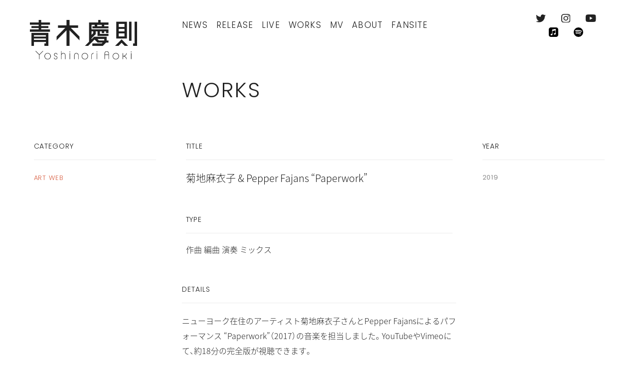

--- FILE ---
content_type: text/html; charset=UTF-8
request_url: https://www.yoshinoriaoki.com/works/2498
body_size: 5338
content:
<!DOCTYPE html>
<html lang="ja"
	prefix="og: http://ogp.me/ns#" >
<head>
<!-- Global site tag (gtag.js) - Google Analytics -->
<script async src="https://www.googletagmanager.com/gtag/js?id=UA-451853-7"></script>
<script>
  window.dataLayer = window.dataLayer || [];
  function gtag(){dataLayer.push(arguments);}
  gtag('js', new Date());

  gtag('config', 'UA-451853-7');
</script>
<meta charset="UTF-8">
<meta http-equiv="x-ua-compatible" content="ie=edge">
<meta name="viewport" content="width=device-width, initial-scale=1, user-scalable=no">
<title>菊地麻衣子 &amp; Pepper Fajans &quot;Paperwork&quot; - 青木慶則オフィシャルサイト</title>
<link href="https://fonts.googleapis.com/earlyaccess/notosansjapanese.css" rel="stylesheet">
<link href="https://cdn.jsdelivr.net/npm/yakuhanjp@3.0.0/dist/css/yakuhanjp.min.css" rel="stylesheet">
<link href="https://cdnjs.cloudflare.com/ajax/libs/Swiper/4.4.1/css/swiper.min.css" rel="stylesheet">
<link href="https://www.yoshinoriaoki.com/wp/wp-content/themes/yoshinoriaoki-2018/style.css" rel="stylesheet">
<link rel="apple-touch-icon" href="https://www.yoshinoriaoki.com/wp/wp-content/themes/yoshinoriaoki-2018/assets/images/apple-touch-icon.png" sizes="180x180" type="image/png">
<link rel="icon" href="https://www.yoshinoriaoki.com/wp/wp-content/themes/yoshinoriaoki-2018/assets/images/favicon-16.png" sizes="16x16" type="image/png">
<link rel="icon" href="https://www.yoshinoriaoki.com/wp/wp-content/themes/yoshinoriaoki-2018/assets/images/favicon-32.png" sizes="32x32" type="image/png">
<link rel="icon" href="https://www.yoshinoriaoki.com/wp/wp-content/themes/yoshinoriaoki-2018/assets/images/favicon-48.png" sizes="48x48" type="image/png">
<link rel="icon" href="https://www.yoshinoriaoki.com/wp/wp-content/themes/yoshinoriaoki-2018/assets/images/favicon-62.png" sizes="62x62" type="image/png">
<link rel="icon" href="https://www.yoshinoriaoki.com/wp/wp-content/themes/yoshinoriaoki-2018/assets/images/android-touch-icon.png" sizes="192x192" type="image/png">
<meta name="format-detection" content="telephone=no">

<!-- All in One SEO Pack 3.0.3 by Michael Torbert of Semper Fi Web Design[556,625] -->
<link rel="canonical" href="https://www.yoshinoriaoki.com/works/2498" />
<meta property="og:title" content="菊地麻衣子 &amp; Pepper Fajans &quot;Paperwork&quot; - 青木慶則オフィシャルサイト" />
<meta property="og:type" content="article" />
<meta property="og:url" content="https://www.yoshinoriaoki.com/works/2498" />
<meta property="og:image" content="https://www.yoshinoriaoki.com/wp/wp-content/uploads/2018/09/og_image.png" />
<meta property="og:site_name" content="青木慶則オフィシャルサイト" />
<meta property="article:published_time" content="2019-05-20T04:11:48Z" />
<meta property="article:modified_time" content="2021-08-14T17:31:03Z" />
<meta property="og:image:secure_url" content="https://www.yoshinoriaoki.com/wp/wp-content/uploads/2018/09/og_image.png" />
<meta name="twitter:card" content="summary" />
<meta name="twitter:site" content="@ysnraok" />
<meta name="twitter:domain" content="yoshinoriaoki.com" />
<meta name="twitter:title" content="菊地麻衣子 &amp; Pepper Fajans &quot;Paperwork&quot; - 青木慶則オフィシャルサイト" />
<meta name="twitter:image" content="https://www.yoshinoriaoki.com/wp/wp-content/uploads/2018/09/og_image.png" />
<!-- All in One SEO Pack -->
<link rel='dns-prefetch' href='//s.w.org' />
		<script type="text/javascript">
			window._wpemojiSettings = {"baseUrl":"https:\/\/s.w.org\/images\/core\/emoji\/11\/72x72\/","ext":".png","svgUrl":"https:\/\/s.w.org\/images\/core\/emoji\/11\/svg\/","svgExt":".svg","source":{"concatemoji":"https:\/\/www.yoshinoriaoki.com\/wp\/wp-includes\/js\/wp-emoji-release.min.js?ver=4.9.26"}};
			!function(e,a,t){var n,r,o,i=a.createElement("canvas"),p=i.getContext&&i.getContext("2d");function s(e,t){var a=String.fromCharCode;p.clearRect(0,0,i.width,i.height),p.fillText(a.apply(this,e),0,0);e=i.toDataURL();return p.clearRect(0,0,i.width,i.height),p.fillText(a.apply(this,t),0,0),e===i.toDataURL()}function c(e){var t=a.createElement("script");t.src=e,t.defer=t.type="text/javascript",a.getElementsByTagName("head")[0].appendChild(t)}for(o=Array("flag","emoji"),t.supports={everything:!0,everythingExceptFlag:!0},r=0;r<o.length;r++)t.supports[o[r]]=function(e){if(!p||!p.fillText)return!1;switch(p.textBaseline="top",p.font="600 32px Arial",e){case"flag":return s([55356,56826,55356,56819],[55356,56826,8203,55356,56819])?!1:!s([55356,57332,56128,56423,56128,56418,56128,56421,56128,56430,56128,56423,56128,56447],[55356,57332,8203,56128,56423,8203,56128,56418,8203,56128,56421,8203,56128,56430,8203,56128,56423,8203,56128,56447]);case"emoji":return!s([55358,56760,9792,65039],[55358,56760,8203,9792,65039])}return!1}(o[r]),t.supports.everything=t.supports.everything&&t.supports[o[r]],"flag"!==o[r]&&(t.supports.everythingExceptFlag=t.supports.everythingExceptFlag&&t.supports[o[r]]);t.supports.everythingExceptFlag=t.supports.everythingExceptFlag&&!t.supports.flag,t.DOMReady=!1,t.readyCallback=function(){t.DOMReady=!0},t.supports.everything||(n=function(){t.readyCallback()},a.addEventListener?(a.addEventListener("DOMContentLoaded",n,!1),e.addEventListener("load",n,!1)):(e.attachEvent("onload",n),a.attachEvent("onreadystatechange",function(){"complete"===a.readyState&&t.readyCallback()})),(n=t.source||{}).concatemoji?c(n.concatemoji):n.wpemoji&&n.twemoji&&(c(n.twemoji),c(n.wpemoji)))}(window,document,window._wpemojiSettings);
		</script>
		<style type="text/css">
img.wp-smiley,
img.emoji {
	display: inline !important;
	border: none !important;
	box-shadow: none !important;
	height: 1em !important;
	width: 1em !important;
	margin: 0 .07em !important;
	vertical-align: -0.1em !important;
	background: none !important;
	padding: 0 !important;
}
</style>
<link rel='https://api.w.org/' href='https://www.yoshinoriaoki.com/wp-json/' />
<link rel="EditURI" type="application/rsd+xml" title="RSD" href="https://www.yoshinoriaoki.com/wp/xmlrpc.php?rsd" />
<link rel="wlwmanifest" type="application/wlwmanifest+xml" href="https://www.yoshinoriaoki.com/wp/wp-includes/wlwmanifest.xml" /> 
<link rel='prev' title='NY在住アーティスト菊地麻衣子さんのパフォーマンス映像に音楽を提供' href='https://www.yoshinoriaoki.com/news/2366' />
<link rel='next' title='Yoshinori Aoki Oyatsu Live “ファーストフライト”' href='https://www.yoshinoriaoki.com/live/4129' />
<meta name="generator" content="WordPress 4.9.26" />
<link rel='shortlink' href='https://www.yoshinoriaoki.com/?p=2498' />
<link rel="alternate" type="application/json+oembed" href="https://www.yoshinoriaoki.com/wp-json/oembed/1.0/embed?url=https%3A%2F%2Fwww.yoshinoriaoki.com%2Fworks%2F2498" />
<link rel="alternate" type="text/xml+oembed" href="https://www.yoshinoriaoki.com/wp-json/oembed/1.0/embed?url=https%3A%2F%2Fwww.yoshinoriaoki.com%2Fworks%2F2498&#038;format=xml" />
</head>
<body class="post-template-default single single-post postid-2498 single-format-standard" id="pagetop">

	<header class="global-header">
		<div class="container">
			<div class="logo">
				<a href="https://www.yoshinoriaoki.com/"><img src="https://www.yoshinoriaoki.com/wp/wp-content/themes/yoshinoriaoki-2018/assets/images/logo.png" alt="青木慶則オフィシャルサイト"></a>
			</div>
			<nav class="global-menu">
				<div class="container">
					<ul id="menu-%e3%82%b0%e3%83%ad%e3%83%bc%e3%83%90%e3%83%ab%e3%83%a1%e3%83%8b%e3%83%a5%e3%83%bc" class="global-categories"><li id="menu-item-25" class="menu-item menu-item-type-custom menu-item-object-custom menu-item-25"><a href="/news/">News</a></li>
<li id="menu-item-26" class="menu-item menu-item-type-custom menu-item-object-custom menu-item-26"><a href="/release">Release</a></li>
<li id="menu-item-27" class="menu-item menu-item-type-custom menu-item-object-custom menu-item-27"><a href="/live/coming-up/">Live</a></li>
<li id="menu-item-30" class="menu-item menu-item-type-custom menu-item-object-custom menu-item-30"><a href="/works/">Works</a></li>
<li id="menu-item-28" class="menu-item menu-item-type-custom menu-item-object-custom menu-item-28"><a href="/video/">MV</a></li>
<li id="menu-item-29" class="menu-item menu-item-type-custom menu-item-object-custom menu-item-29"><a href="/profile/">About</a></li>
<li id="menu-item-8112" class="menu-item menu-item-type-custom menu-item-object-custom menu-item-8112"><a href="https://flyyinn.bitfan.id/">FanSite</a></li>
</ul>					<ul class="sns-links">
											<li><a href="https://twitter.com/ysnraok" target="_blank"><img src="https://www.yoshinoriaoki.com/wp/wp-content/themes/yoshinoriaoki-2018/assets/images/twitter.svg" alt="Twitter" class="logo-twitter"></a></li>
																<li><a href="https://www.instagram.com/ysnraok" target="_blank"><img src="https://www.yoshinoriaoki.com/wp/wp-content/themes/yoshinoriaoki-2018/assets/images/instagram.svg" alt="Instagram" class="logo-instagram"></a></li>
															 						<li><a href="https://www.youtube.com/channel/UC_y0e_TZVKnspMUbCOdft2g" target="_blank"><img src="https://www.yoshinoriaoki.com/wp/wp-content/themes/yoshinoriaoki-2018/assets/images/youtube.svg" alt="Youtube" class="logo-youtube"></a></li>
										 						<li><a href="https://music.apple.com/jp/artist/%E9%9D%92%E6%9C%A8%E6%85%B6%E5%89%87/161159065" target="_blank"><img src="https://www.yoshinoriaoki.com/wp/wp-content/themes/yoshinoriaoki-2018/assets/images/apple-music.svg" alt="Apple Music" class="logo-apple-music"></a></li>
										 						<li><a href="https://open.spotify.com/artist/0rb8Q1ctJ25z9P64TgKXWy?si=91ZoWm0cSL6GV7Jw8_5vsg" target="_blank"><img src="https://www.yoshinoriaoki.com/wp/wp-content/themes/yoshinoriaoki-2018/assets/images/spotify.svg" alt="Spotify" class="logo-spotify"></a></li>
										</ul>
				</div>
			</nav>
		</div>
		<div class="header-toggle">
			<div class="header-toggle-container">
				<div class="toggle-btns">
					<div class="icon icon-menu"><img src="https://www.yoshinoriaoki.com/wp/wp-content/themes/yoshinoriaoki-2018/assets/images/menu.svg" alt="Menu"></div>
					<div class="icon icon-close"><img src="https://www.yoshinoriaoki.com/wp/wp-content/themes/yoshinoriaoki-2018/assets/images/close.svg" alt="Close"></div>
				</div>
			</div>
		</div>
	</header><!-- /global-header -->

	<div class="base">


		<div class="content article works-article">
			<div class="index-header">
				<div class="container">
					<div class="category-name"><a href="https://www.yoshinoriaoki.com/works/">Works</a></div>
				</div>
			</div>

				<div class="table">
				<div class="tbody">
					<div class="row">
						<div class="container">
							<div class="td td-25">
								<div class="section-heading sp-none">Category</div>
								<span class="category">ART WEB </span>
							</div>
							<div class="td td-50 colgroup">
								<div class="td td-100">
									<div class="section-heading sp-none">Title</div>
									<span class="title">菊地麻衣子 &#038; Pepper Fajans “Paperwork”</span>
								</div>
								<div class="td td-100">
									<div class="section-heading sp-none">Type</div>
									<span class="type">作曲 編曲 演奏 ミックス </span>
								</div>
							</div>
							<div class="td td-25">
								<div class="section-heading sp-none">Year</div>
								<span class="year">2019</span>
							</div>
						</div>
					</div>
				</div>
			</div>
					<div class="article-body">
				<div class="container">
					<div class="col">
						<div class="section-heading">Details</div>
						<div class="wysiwyg">
							<p>ニューヨーク在住のアーティスト菊地麻衣子さんとPepper Fajansによるパフォーマンス “Paperwork”（2017）の音楽を担当しました。YouTubeやVimeoにて、約18分の完全版が視聴できます。</p>
<p>YouTube<br />
<a href="https://www.youtube.com/watch?v=yKkb-4M0nm0" rel="noopener" target="_blank">https://www.youtube.com/watch?v=yKkb-4M0nm0</a><br />
VIMEO<br />
<a href="https://vimeo.com/333750841" rel="noopener" target="_blank">https://vimeo.com/333750841</a></p>
						</div>
					</div>
				</div>
			</div>
				</div><!-- /content -->

		
		<div class="pagination">
			<div>
				<ul>
					<li class="prev"><a href="https://www.yoshinoriaoki.com/works/2500" rel="next">Next</a></li>
					<li class="back-to-list"><a href="
						https://www.yoshinoriaoki.com/works/						">Back to list</a></li>
					<li class="next"><a href="https://www.yoshinoriaoki.com/works/2266" rel="prev">Prev</a></li>
				</ul>
			</div>
		</div><!-- /pagination -->

	
		<footer class="global-footer">
			<div class="container">
				<div class="row">
					<section class="hello">
						<figure>
							<img src="https://www.yoshinoriaoki.com/wp/wp-content/uploads/2018/09/0-83.jpg" alt="青木慶則 ポートレート">
						</figure>
					</section>
					<section class="contact">
						<h3>Contact</h3>
						<p>歌唱・楽曲制作・プロデュース・イベント出演のご依頼、お問い合わせ、メッセージなどは下記リンクよりお気軽にどうぞ。</p>
						<div class="pagelink"><a href="https://www.yoshinoriaoki.com/contact/">お問い合わせ窓口</a></div>
					</section>
					<section class="newsletter">
						<h3>Mail Magazine</h3>
						<p>ミュージシャン「青木慶則」の最新情報をメールでお届けする“Journal AO（ジャーナル エーオー）”にぜひご登録ください。不定期でお送りしています。登録後に配信停止をご希望の場合は、お手元に届いたメールマガジン上からお手続きいただけます。</p>
						<div><a href="https://yoshinoriaoki.us19.list-manage.com/subscribe?u=7683f6c24ca2625c3d9da15e2&id=c9008b7f1c" target="_blank" class="submit-btn">購読する</a></div>
<!--
						<script>
						function MLFormSubmitOnlyIn( strButton ){
						var obj;obj = window.open('http://ya1975.xsrv.jp/xmailinglist/journal_ao/mail.php','tml_form','width=400,height=300,menubar=no,toolbar=no');document.ml_form_only_in.target = 'tml_form';document.ml_form_only_in.sb_reg.value = strButton;
						org = document.charset;document.charset = 'UTF-8';document.ml_form_only_in.submit();document.charset = org;
						}
						</script>
						<form name="ml_form_only_in" id="ml_form_only_in" method="post" action="https://ya1975.xsrv.jp/xmailinglist/journal_ao/mail.php?page=MailReg" accept-charset="UTF-8">
					    <input type="email" name="add_mail" placeholder="メールアドレス">
					    <input type="button" value="購読する" class="submit-btn" onClick="MLFormSubmitOnlyIn('購読する');">
					    <input type="hidden" name="sb_reg" value="">
					    <input type="hidden" name="identity" value="&xW.Gbru">
						</form>
-->
					</section>
				</div>
				<div class="row">
					<div class="to-pagetop"><a href="#pagetop">Page Top</a></div>
					<div class="copyright"><small>&copy;2018 Yoshinori Aoki</small></div>
				</div>
			</div>
		</footer><!-- /global-footer -->

	</div><!-- /base -->


<script src="https://code.jquery.com/jquery-3.3.1.min.js" integrity="sha256-FgpCb/KJQlLNfOu91ta32o/NMZxltwRo8QtmkMRdAu8=" crossorigin="anonymous"></script>
<script src="https://cdnjs.cloudflare.com/ajax/libs/Swiper/4.4.1/js/swiper.min.js"></script>
<script src="https://www.yoshinoriaoki.com/wp/wp-content/themes/yoshinoriaoki-2018/assets/js/main-dist.js"></script>
<script type='text/javascript' src='https://www.yoshinoriaoki.com/wp/wp-includes/js/wp-embed.min.js?ver=4.9.26'></script>
</body>
</html>


--- FILE ---
content_type: image/svg+xml
request_url: https://www.yoshinoriaoki.com/wp/wp-content/themes/yoshinoriaoki-2018/assets/images/menu.svg
body_size: 447
content:
<svg xmlns="http://www.w3.org/2000/svg" viewBox="0 0 20 17"><defs><style>.cls-1{opacity:0.87;}.cls-2{fill:none;stroke:#000;stroke-miterlimit:10;}</style></defs><title>menu</title><g id="レイヤー_2" data-name="レイヤー 2"><g id="レイヤー_1-2" data-name="レイヤー 1"><g class="cls-1"><line class="cls-2" y1="0.5" x2="20" y2="0.5"/><line class="cls-2" y1="4.5" x2="20" y2="4.5"/><line class="cls-2" y1="8.5" x2="20" y2="8.5"/><line class="cls-2" y1="12.5" x2="20" y2="12.5"/><line class="cls-2" y1="16.5" x2="20" y2="16.5"/></g></g></g></svg>

--- FILE ---
content_type: image/svg+xml
request_url: https://www.yoshinoriaoki.com/wp/wp-content/themes/yoshinoriaoki-2018/assets/images/external.svg
body_size: 196
content:
<svg xmlns="http://www.w3.org/2000/svg" viewBox="0 0 14 14"><defs><style>.cls-1{fill:none;stroke:#2a798c;}</style></defs><title>external</title><g id="レイヤー_2" data-name="レイヤー 2"><g id="main"><path class="cls-1" d="M6.22,3.1H.5V13.5H10.9V7.78M8.3.5h5.2V5.7m0-5.2L6.22,7.78"/></g></g></svg>

--- FILE ---
content_type: image/svg+xml
request_url: https://www.yoshinoriaoki.com/wp/wp-content/themes/yoshinoriaoki-2018/assets/images/youtube.svg
body_size: 633
content:
<svg xmlns="http://www.w3.org/2000/svg" viewBox="0 0 21.33 15"><defs><style>.cls-1{opacity:0.87;}</style></defs><title>youtube</title><g id="レイヤー_2" data-name="レイヤー 2"><g id="レイヤー_1-2" data-name="レイヤー 1"><g class="cls-1"><path d="M20.9,2.34a18.14,18.14,0,0,1,.39,3.21l0,2,0,1.95a18.44,18.44,0,0,1-.39,3.25,2.82,2.82,0,0,1-.7,1.17,2.72,2.72,0,0,1-1.22.7,28.1,28.1,0,0,1-4.76.39l-3.56,0L7.11,15a28.38,28.38,0,0,1-4.77-.39A2.75,2.75,0,0,1,.43,12.7,18.44,18.44,0,0,1,0,9.45L0,7.5c0-.57,0-1.22,0-1.95A18.14,18.14,0,0,1,.43,2.34,2.71,2.71,0,0,1,2.34.43,28.38,28.38,0,0,1,7.11,0l3.55,0,3.56,0A28.1,28.1,0,0,1,19,.43a2.72,2.72,0,0,1,1.22.7A2.84,2.84,0,0,1,20.9,2.34ZM8.48,10.7l5.58-3.2L8.48,4.34Z"/></g></g></g></svg>

--- FILE ---
content_type: image/svg+xml
request_url: https://www.yoshinoriaoki.com/wp/wp-content/themes/yoshinoriaoki-2018/assets/images/twitter.svg
body_size: 838
content:
<svg xmlns="http://www.w3.org/2000/svg" viewBox="0 0 20 16.25"><defs><style>.cls-1{opacity:0.87;}</style></defs><title>twitter</title><g id="レイヤー_2" data-name="レイヤー 2"><g id="レイヤー_1-2" data-name="レイヤー 1"><g class="cls-1"><path d="M18,4.57A11.61,11.61,0,0,1,16.6,10a11.14,11.14,0,0,1-3.94,4.41,11.25,11.25,0,0,1-6.37,1.84A11.34,11.34,0,0,1,0,14.41a9.62,9.62,0,0,0,1,0A8.12,8.12,0,0,0,6.09,12.7a3.78,3.78,0,0,1-2.4-.81,4,4,0,0,1-1.42-2,6.34,6.34,0,0,0,.74,0A5.06,5.06,0,0,0,4.1,9.8,4.08,4.08,0,0,1,1.76,8.36,3.91,3.91,0,0,1,.82,5.78V5.7a3.87,3.87,0,0,0,1.84.55A4.61,4.61,0,0,1,1.33,4.77a4,4,0,0,1,.08-4A11.28,11.28,0,0,0,5.14,3.79,11.45,11.45,0,0,0,9.84,5a6,6,0,0,1-.07-.94,4.11,4.11,0,0,1,.54-2A4,4,0,0,1,11.8.55a3.89,3.89,0,0,1,2-.55,4,4,0,0,1,1.66.35,4.74,4.74,0,0,1,1.35.94,8.23,8.23,0,0,0,2.61-1,4.07,4.07,0,0,1-1.79,2.27A9,9,0,0,0,20,1.91a8.81,8.81,0,0,1-2.07,2.15A2.16,2.16,0,0,1,18,4.57Z"/></g></g></g></svg>

--- FILE ---
content_type: image/svg+xml
request_url: https://www.yoshinoriaoki.com/wp/wp-content/themes/yoshinoriaoki-2018/assets/images/apple-music.svg
body_size: 666
content:
<svg xmlns="http://www.w3.org/2000/svg" viewBox="0 0 17.5 17.5"><defs><style>.cls-1{fill-rule:evenodd;}</style></defs><g id="レイヤー_2" data-name="レイヤー 2"><g id="レイヤー_1-2" data-name="レイヤー 1"><path class="cls-1" d="M17.5,4.85c0-.18,0-.36,0-.53a7.44,7.44,0,0,0-.1-1.15A3.88,3.88,0,0,0,17,2.08a3.66,3.66,0,0,0-.67-.94,3.66,3.66,0,0,0-.94-.67A3.78,3.78,0,0,0,14.33.11,7.34,7.34,0,0,0,13.18,0H4.32a7.44,7.44,0,0,0-1.15.1A3.88,3.88,0,0,0,2.08.47a3.48,3.48,0,0,0-.93.68,3.28,3.28,0,0,0-.68.93A3.88,3.88,0,0,0,.11,3.17,7.44,7.44,0,0,0,0,4.32v8.33c0,.18,0,.35,0,.53a7.44,7.44,0,0,0,.1,1.15,3.88,3.88,0,0,0,.36,1.09,3.61,3.61,0,0,0,.67.93,4,4,0,0,0,.94.68,3.78,3.78,0,0,0,1.09.36,7.34,7.34,0,0,0,1.15.1h8.86a7.44,7.44,0,0,0,1.15-.1,3.7,3.7,0,0,0,2-1,3.45,3.45,0,0,0,.67-.93,3.58,3.58,0,0,0,.36-1.09,9,9,0,0,0,.11-1.15v-.53c0-.21,0-.42,0-.63V5.47C17.5,5.26,17.5,5.06,17.5,4.85Zm-4.69,6.54a2.76,2.76,0,0,1-.05.64,1.59,1.59,0,0,1-.25.6,1.55,1.55,0,0,1-.48.44,1.88,1.88,0,0,1-.61.23,2.37,2.37,0,0,1-.94,0A1.26,1.26,0,0,1,9.85,13a1.36,1.36,0,0,1-.44-.86,1.4,1.4,0,0,1,.37-1.09,1.61,1.61,0,0,1,.57-.37,7.35,7.35,0,0,1,1-.24l.34-.07A.56.56,0,0,0,12,10.2a.61.61,0,0,0,.11-.43V5.91c0-.29-.14-.37-.42-.32L7.2,6.5c-.25.06-.33.14-.33.44v5.65a3.47,3.47,0,0,1-.06.64,1.61,1.61,0,0,1-.26.6,1.38,1.38,0,0,1-.48.45,1.89,1.89,0,0,1-.6.22,2.41,2.41,0,0,1-.94.05,1.35,1.35,0,0,1-.63-.32,1.43,1.43,0,0,1-.44-.87,1.37,1.37,0,0,1,.37-1.09,1.43,1.43,0,0,1,.56-.36,6.33,6.33,0,0,1,1-.25l.34-.06a.59.59,0,0,0,.38-.2A.62.62,0,0,0,6.19,11V4.47c0-.09,0-.15,0-.18A.57.57,0,0,1,6.38,4a.86.86,0,0,1,.32-.14h0l5.21-1.06.46-.08c.29,0,.44.16.44.46v8.26Z"/></g></g></svg>